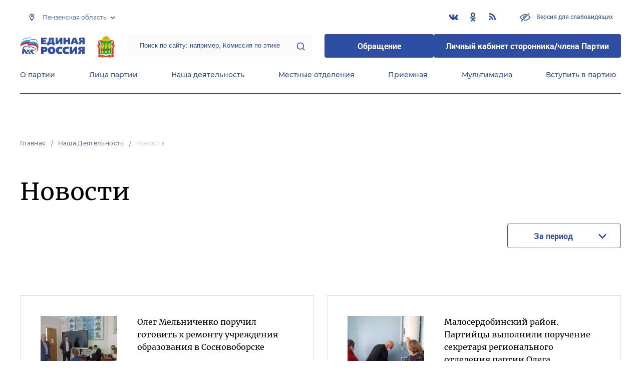

--- FILE ---
content_type: text/html; charset=UTF-8
request_url: https://penza.er.ru/activity/news?tags%5B0%5D=1469
body_size: 13375
content:
<!doctype html>
<html lang="ru">
<head>
    <meta charset="UTF-8">
<meta name="viewport" content="width=device-width, user-scalable=no, initial-scale=1.0, maximum-scale=1.0, minimum-scale=1.0">
<meta http-equiv="X-UA-Compatible" content="ie=edge">
<meta property="og:type" content="article">
<meta property="og:site_name" content="Единая Россия">
<meta property="og:title" content='Новости'>
<meta name="title" content='Новости'>
<meta name="description" content=''>
<meta property="og:description" content=''>
<meta property="og:image" content=https://er.ru/img/logo.jpg />
<meta name="twitter:card" content="summary_large_image" />
<meta name="twitter:image" content=https://er.ru/img/logo.jpg>
<meta name='yandex-verification' content='6d770003ee91449c' />
<meta name="yandex-verification" content="a22affe762ec3cc5" />
<meta name="google-site-verification" content="zUdaQVzjM56RWlJ1STN5lO9ngm_FFXLdvbcwAZf9UYo" />
<meta name="wot-verification" content="d72c6c1734a76542ebef"/>
<title>Новости</title>
<link rel="shortcut icon" href="/favicon.ico" type="image/x-icon" />
<link rel="preconnect" href="https://fonts.gstatic.com">
<link href="https://fonts.googleapis.com/css2?family=Montserrat:wght@400;600&display=swap" rel="stylesheet">
<link rel="stylesheet" href="/css/fontello.css">
<link rel="stylesheet" href="/css/jquery.formstyler.css">
<link rel="stylesheet" href="/css/suggestions.min.css">
<link rel="stylesheet" href="/css/owl.carousel.min.css">
<link rel="stylesheet" href="/css/app.css?id=294283ce28cfa72b6efe">
</head>
<body class=" ">
<div class="wrapper">
    <header class="header header--fixed">
        <div class="container">
    <div class="header__top">
        <div class="region select__regions">
            <div class="region__btn">Пензенская область</div>
            <div class="region__dropdown">
                <div class="region__filter">
                    <input type="text" placeholder="Введите название региона"/>
                    <button type="button">&times;</button>
                </div>
                <div class="region__list">
                    <ul>
                                                    <li>
                                                                  <div class="region__title">Дальневосточный федеральный округ</div>
                                                                <ul>
                                                                            <li>
                                                                                            <a href="https://amur.er.ru">Амурская область</a>
                                                                                    </li>
                                                                            <li>
                                                                                            <a href="https://eao.er.ru">Еврейская автономная область</a>
                                                                                    </li>
                                                                            <li>
                                                                                            <a href="https://zabkray.er.ru">Забайкальский край</a>
                                                                                    </li>
                                                                            <li>
                                                                                            <a href="https://kamchatka.er.ru">Камчатский край</a>
                                                                                    </li>
                                                                            <li>
                                                                                            <a href="https://magadan.er.ru">Магаданская область</a>
                                                                                    </li>
                                                                            <li>
                                                                                            <a href="https://primorsk.er.ru">Приморский край</a>
                                                                                    </li>
                                                                            <li>
                                                                                            <a href="https://buriat.er.ru">Республика Бурятия</a>
                                                                                    </li>
                                                                            <li>
                                                                                            <a href="https://yakut.er.ru">Республика Саха (Якутия)</a>
                                                                                    </li>
                                                                            <li>
                                                                                            <a href="https://sakhalin.er.ru">Сахалинская область</a>
                                                                                    </li>
                                                                            <li>
                                                                                            <a href="https://khabarovsk.er.ru">Хабаровский край</a>
                                                                                    </li>
                                                                            <li>
                                                                                            <a href="https://chukot.er.ru">Чукотский автономный округ</a>
                                                                                    </li>
                                                                    </ul>
                            </li>
                                                    <li>
                                                                  <div class="region__title">Приволжский федеральный округ</div>
                                                                <ul>
                                                                            <li>
                                                                                            <a href="https://kirov.er.ru">Кировская область</a>
                                                                                    </li>
                                                                            <li>
                                                                                            <a href="https://nnov.er.ru">Нижегородская область</a>
                                                                                    </li>
                                                                            <li>
                                                                                            <a href="https://orenburg.er.ru">Оренбургская область</a>
                                                                                    </li>
                                                                            <li>
                                                                                            <a href="https://penza.er.ru" class="active">Пензенская область</a>
                                                                                    </li>
                                                                            <li>
                                                                                            <a href="https://permkrai.er.ru">Пермский край</a>
                                                                                    </li>
                                                                            <li>
                                                                                            <a href="https://bashkortostan.er.ru">Республика Башкортостан</a>
                                                                                    </li>
                                                                            <li>
                                                                                            <a href="https://mari-el.er.ru">Республика Марий Эл</a>
                                                                                    </li>
                                                                            <li>
                                                                                            <a href="https://mordov.er.ru">Республика Мордовия</a>
                                                                                    </li>
                                                                            <li>
                                                                                            <a href="https://tatarstan.er.ru">Республика Татарстан</a>
                                                                                    </li>
                                                                            <li>
                                                                                            <a href="https://samara.er.ru">Самарская область</a>
                                                                                    </li>
                                                                            <li>
                                                                                            <a href="https://saratov.er.ru">Саратовская область</a>
                                                                                    </li>
                                                                            <li>
                                                                                            <a href="https://udmurt.er.ru">Удмуртская Республика</a>
                                                                                    </li>
                                                                            <li>
                                                                                            <a href="https://ulyanovsk.er.ru">Ульяновская область</a>
                                                                                    </li>
                                                                            <li>
                                                                                            <a href="https://chuvash.er.ru">Чувашская Республика</a>
                                                                                    </li>
                                                                    </ul>
                            </li>
                                                    <li>
                                                                  <div class="region__title">Северо-Западный федеральный округ</div>
                                                                <ul>
                                                                            <li>
                                                                                            <a href="https://arkhangelsk.er.ru">Архангельская область</a>
                                                                                    </li>
                                                                            <li>
                                                                                            <a href="https://vologod.er.ru">Вологодская область</a>
                                                                                    </li>
                                                                            <li>
                                                                                            <a href="https://kaliningrad.er.ru">Калининградская область</a>
                                                                                    </li>
                                                                            <li>
                                                                                            <a href="https://lenobl.er.ru">Ленинградская область</a>
                                                                                    </li>
                                                                            <li>
                                                                                            <a href="https://murmansk.er.ru">Мурманская область</a>
                                                                                    </li>
                                                                            <li>
                                                                                            <a href="https://nao.er.ru">Ненецкий автономный округ</a>
                                                                                    </li>
                                                                            <li>
                                                                                            <a href="https://novgorod.er.ru">Новгородская область</a>
                                                                                    </li>
                                                                            <li>
                                                                                            <a href="https://pskov.er.ru">Псковская область</a>
                                                                                    </li>
                                                                            <li>
                                                                                            <a href="https://karel.er.ru">Республика Карелия</a>
                                                                                    </li>
                                                                            <li>
                                                                                            <a href="https://komi.er.ru">Республика Коми</a>
                                                                                    </li>
                                                                            <li>
                                                                                            <a href="https://spb.er.ru">Санкт-Петербург</a>
                                                                                    </li>
                                                                    </ul>
                            </li>
                                                    <li>
                                                                  <div class="region__title">Северо-Кавказский федеральный округ</div>
                                                                <ul>
                                                                            <li>
                                                                                            <a href="https://kabardin-balkar.er.ru">Кабардино-Балкарская Республика</a>
                                                                                    </li>
                                                                            <li>
                                                                                            <a href="https://karachaev-cherkess.er.ru">Карачаево-Черкесская Республика</a>
                                                                                    </li>
                                                                            <li>
                                                                                            <a href="https://dagestan.er.ru">Республика Дагестан</a>
                                                                                    </li>
                                                                            <li>
                                                                                            <a href="https://ingush.er.ru">Республика Ингушетия</a>
                                                                                    </li>
                                                                            <li>
                                                                                            <a href="https://osset-alania.er.ru">Республика Северная Осетия-Алания</a>
                                                                                    </li>
                                                                            <li>
                                                                                            <a href="https://stavropol.er.ru">Ставропольский край</a>
                                                                                    </li>
                                                                            <li>
                                                                                            <a href="https://chechen.er.ru">Чеченская Республика</a>
                                                                                    </li>
                                                                    </ul>
                            </li>
                                                    <li>
                                                                  <div class="region__title">Сибирский федеральный округ</div>
                                                                <ul>
                                                                            <li>
                                                                                            <a href="https://altai-ter.er.ru">Алтайский край</a>
                                                                                    </li>
                                                                            <li>
                                                                                            <a href="https://irkutsk.er.ru">Иркутская область</a>
                                                                                    </li>
                                                                            <li>
                                                                                            <a href="https://kemerovo.er.ru">Кемеровская область — Кузбасс</a>
                                                                                    </li>
                                                                            <li>
                                                                                            <a href="https://krasnoyarsk.er.ru">Красноярский край</a>
                                                                                    </li>
                                                                            <li>
                                                                                            <a href="https://novosibirsk.er.ru">Новосибирская область</a>
                                                                                    </li>
                                                                            <li>
                                                                                            <a href="https://omsk.er.ru">Омская область</a>
                                                                                    </li>
                                                                            <li>
                                                                                            <a href="https://altai-rep.er.ru">Республика Алтай</a>
                                                                                    </li>
                                                                            <li>
                                                                                            <a href="https://tyva.er.ru">Республика Тыва</a>
                                                                                    </li>
                                                                            <li>
                                                                                            <a href="https://khakas.er.ru">Республика Хакасия</a>
                                                                                    </li>
                                                                            <li>
                                                                                            <a href="https://tomsk.er.ru">Томская область</a>
                                                                                    </li>
                                                                    </ul>
                            </li>
                                                    <li>
                                                                  <div class="region__title">Уральский федеральный округ</div>
                                                                <ul>
                                                                            <li>
                                                                                            <a href="https://kurgan.er.ru">Курганская область</a>
                                                                                    </li>
                                                                            <li>
                                                                                            <a href="https://sverdlovsk.er.ru">Свердловская область</a>
                                                                                    </li>
                                                                            <li>
                                                                                            <a href="https://tyumen.er.ru">Тюменская область</a>
                                                                                    </li>
                                                                            <li>
                                                                                            <a href="https://hmao.er.ru">Ханты-Мансийский автономный округ — Югра</a>
                                                                                    </li>
                                                                            <li>
                                                                                            <a href="https://chelyabinsk.er.ru">Челябинская область</a>
                                                                                    </li>
                                                                            <li>
                                                                                            <a href="https://ynao.er.ru">Ямало-Ненецкий автономный округ</a>
                                                                                    </li>
                                                                    </ul>
                            </li>
                                                    <li>
                                                                  <div class="region__title">Центральный федеральный округ</div>
                                                                <ul>
                                                                            <li>
                                                                                            <a href="https://belgorod.er.ru">Белгородская область</a>
                                                                                    </li>
                                                                            <li>
                                                                                            <a href="https://bryansk.er.ru">Брянская область</a>
                                                                                    </li>
                                                                            <li>
                                                                                            <a href="https://vladimir.er.ru">Владимирская область</a>
                                                                                    </li>
                                                                            <li>
                                                                                            <a href="https://voronezh.er.ru">Воронежская область</a>
                                                                                    </li>
                                                                            <li>
                                                                                            <a href="https://ivanovo.er.ru">Ивановская область</a>
                                                                                    </li>
                                                                            <li>
                                                                                            <a href="https://kaluga.er.ru">Калужская область</a>
                                                                                    </li>
                                                                            <li>
                                                                                            <a href="https://kostroma.er.ru">Костромская область</a>
                                                                                    </li>
                                                                            <li>
                                                                                            <a href="https://kursk.er.ru">Курская область</a>
                                                                                    </li>
                                                                            <li>
                                                                                            <a href="https://lipetsk.er.ru">Липецкая область</a>
                                                                                    </li>
                                                                            <li>
                                                                                            <a href="https://mosobl.er.ru">Московская область</a>
                                                                                    </li>
                                                                            <li>
                                                                                            <a href="https://moscow.er.ru">Москва</a>
                                                                                    </li>
                                                                            <li>
                                                                                            <a href="https://orel.er.ru">Орловская область</a>
                                                                                    </li>
                                                                            <li>
                                                                                            <a href="https://ryazan.er.ru">Рязанская область</a>
                                                                                    </li>
                                                                            <li>
                                                                                            <a href="https://smolensk.er.ru">Смоленская область</a>
                                                                                    </li>
                                                                            <li>
                                                                                            <a href="https://tambov.er.ru">Тамбовская область</a>
                                                                                    </li>
                                                                            <li>
                                                                                            <a href="https://tver.er.ru">Тверская область</a>
                                                                                    </li>
                                                                            <li>
                                                                                            <a href="https://tula.er.ru">Тульская область</a>
                                                                                    </li>
                                                                            <li>
                                                                                            <a href="https://yaroslavl.er.ru">Ярославская область</a>
                                                                                    </li>
                                                                    </ul>
                            </li>
                                                    <li>
                                                                  <div class="region__title">Южный федеральный округ</div>
                                                                <ul>
                                                                            <li>
                                                                                            <a href="https://astrakhan.er.ru">Астраханская область</a>
                                                                                    </li>
                                                                            <li>
                                                                                            <a href="https://volgograd.er.ru">Волгоградская область</a>
                                                                                    </li>
                                                                            <li>
                                                                                            <a href="https://krasnodar.er.ru">Краснодарский край</a>
                                                                                    </li>
                                                                            <li>
                                                                                            <a href="https://adygei.er.ru">Республика Адыгея</a>
                                                                                    </li>
                                                                            <li>
                                                                                            <a href="https://kalmyk.er.ru">Республика Калмыкия</a>
                                                                                    </li>
                                                                            <li>
                                                                                            <a href="https://krym.er.ru">Республика Крым</a>
                                                                                    </li>
                                                                            <li>
                                                                                            <a href="https://rostov.er.ru">Ростовская область</a>
                                                                                    </li>
                                                                            <li>
                                                                                            <a href="https://sevastopol.er.ru">Севастополь</a>
                                                                                    </li>
                                                                    </ul>
                            </li>
                                                    <li>
                                                                <ul>
                                                                            <li>
                                                                                            <a href="https://dnr.er.ru">Донецкая Народная Республика</a>
                                                                                    </li>
                                                                            <li>
                                                                                            <a href="https://zpr.er.ru">Запорожская область</a>
                                                                                    </li>
                                                                            <li>
                                                                                            <a href="https://lnr.er.ru">Луганская Народная Республика</a>
                                                                                    </li>
                                                                            <li>
                                                                                            <a href="https://herson.er.ru">Херсонская область</a>
                                                                                    </li>
                                                                    </ul>
                            </li>
                                            </ul>
                    <div class="region__not-found">Регион не найден</div>
                </div>
            </div>
        </div>
        <div class="social header__social">
    <a href="https://vk.com/erpenza" class="social__item" target="_blank" rel="nofollow">
            <i class="icon-vkontakte"></i>
        </a>
            <a href="https://ok.ru/yedinayar" class="social__item" target="_blank" rel="nofollow">
            <i class="icon-odnoklassniki"></i>
        </a>
      
    <a href="/feed/top_news/" class="social__item" target="_blank">
        <i class="icon-rss"></i>
    </a>
</div>        <a href="#" id="specialButton"
           class="button button--small-text button__visually-impaired header__button-visually-impaired">
            Версия для слабовидящих
        </a>
    </div>
    <div class="header__middle header__middle--theme-day">
        <button class="header__menu-opener burger">
            <span class="burger__line"></span>
        </button>
        <a href="https://er.ru" class="logo header__logo"></a>
                  <a href="/" class="header__region">
            <img src="https://cdn.er.ru/media/userdata/symbols/2012/01/31/b24f78d9017cfba869cf0aab52ae737a.png" alt=""/>
          </a>
                <div class="search-box header__search-box">
            <form method="get" action="/search">
                <input class="search search--theme-transparent header__search" type="text"
                       placeholder="Поиск по сайту: например, Комиссия по этике" name="q" size="10">
                <button type="submit"></button>
            </form>
        </div>
        <div class="header__btns-box">
            <a href="https://wp.er.ru/login/?next=/" target="_blank">
                <button class="button button--border-none button--theme-accent">
                    Обращение
                </button>
            </a>
            <a href="https://profile.er.ru/oauth-authorize?response_type=code&client_id=83&redirect_uri=https://storonniki.er.ru/auth/&scope=basic&state=er.ru
">
                <button class="button button--border-none button--theme-accent">
                    Личный кабинет сторонника/члена Партии
                </button>
            </a>
        </div>
        <button class="search__opener"></button>
    </div>
    <div class="header__bottom menu js-menu-header">
            <div class="menu__item">
                            <div class="menu__item-inner menu__item-inner--hover-opener">
                    <a href="https://penza.er.ru/party" target="_self"
                       class="link menu__link">О партии</a>
                    <div class="menu__item-submenu menu__submenu">
                        <div class="menu__submenu-line"></div>
                        <div class="container">
                            <div class="menu__submenu-inner">
                                                                    <div class="menu__acco acco">
                                                                                    <div class="acco__item">
                                                <a href="https://penza.er.ru/party/rule" target="_self"
                                                   class="acco__link link link--theme-transparent link--several-lines">Устав партии</a>
                                                                                                                                            </div>
                                                                                    <div class="acco__item">
                                                <a href="https://penza.er.ru/party/program" target="_self"
                                                   class="acco__link link link--theme-transparent link--several-lines">Народная программа «Единой России»</a>
                                                                                                                                            </div>
                                                                                    <div class="acco__item">
                                                <a href="https://penza.er.ru/upages/party-join" target="_self"
                                                   class="acco__link link link--theme-transparent link--several-lines">Вступить в партию</a>
                                                                                                                                            </div>
                                                                                    <div class="acco__item">
                                                <a href="https://penza.er.ru/party/docs" target="_self"
                                                   class="acco__link link link--theme-transparent link--several-lines">Документы</a>
                                                                                                                                            </div>
                                                                                    <div class="acco__item">
                                                <a href="https://penza.er.ru/party/conference" target="_self"
                                                   class="acco__link link link--theme-transparent link--several-lines">Съезды и Форумы</a>
                                                                                                                                            </div>
                                                                                    <div class="acco__item">
                                                <a href="https://pg.er.ru" target="_blank"
                                                   class="acco__link link link--theme-transparent link--several-lines">Предварительное голосование</a>
                                                                                                                                            </div>
                                                                                                                    </div>
                                                            </div>
                        </div>
                    </div>
                </div>
                    </div>
            <div class="menu__item">
                            <div class="menu__item-inner menu__item-inner--hover-opener">
                    <a href="https://penza.er.ru/persons" target="_self"
                       class="link menu__link">Лица партии</a>
                    <div class="menu__item-submenu menu__submenu">
                        <div class="menu__submenu-line"></div>
                        <div class="container">
                            <div class="menu__submenu-inner">
                                                                    <div class="menu__acco acco">
                                                                                    <div class="acco__item">
                                                <a href="https://penza.er.ru/persons/predsedatel-partii" target="_self"
                                                   class="acco__link link link--theme-transparent link--several-lines">Председатель партии</a>
                                                                                                                                            </div>
                                                                                    <div class="acco__item">
                                                <a href="https://penza.er.ru/persons/regionalnyi-politiceskii-sovet" target="_self"
                                                   class="acco__link link link--theme-transparent link--several-lines">Региональный политический совет</a>
                                                                                                                                            </div>
                                                                                    <div class="acco__item">
                                                <a href="https://penza.er.ru/persons/prezidium-regionalnogo-politiceskogo-soveta" target="_self"
                                                   class="acco__link link link--theme-transparent link--several-lines">Президиум регионального политического совета</a>
                                                                                                                                            </div>
                                                                                    <div class="acco__item">
                                                <a href="https://penza.er.ru/persons/regionalnyi-ispolnitelnyi-komitet" target="_self"
                                                   class="acco__link link link--theme-transparent link--several-lines">Региональный исполнительный комитет</a>
                                                                                                                                            </div>
                                                                                    <div class="acco__item">
                                                <a href="https://penza.er.ru/persons/regionalnaya-kontrolnaya-komissiya" target="_self"
                                                   class="acco__link link link--theme-transparent link--several-lines">Региональная контрольная комиссия</a>
                                                                                                                                            </div>
                                                                                    <div class="acco__item">
                                                <a href="https://penza.er.ru/persons/deputaty-ot-regiona-v-gosdume" target="_self"
                                                   class="acco__link link link--theme-transparent link--several-lines">Депутаты от региона в Госдуме</a>
                                                                                                                                            </div>
                                                                                    <div class="acco__item">
                                                <a href="https://penza.er.ru/persons/senatory-rf-ot-regiona" target="_self"
                                                   class="acco__link link link--theme-transparent link--several-lines">Сенаторы от региона</a>
                                                                                                                                            </div>
                                                                                    <div class="acco__item">
                                                <a href="https://penza.er.ru/persons/frakciya-er-v-regionalnom-zakse" target="_self"
                                                   class="acco__link link link--theme-transparent link--several-lines">Фракция ЕР в региональном ЗАКСе</a>
                                                                                                                                            </div>
                                                                                    <div class="acco__item">
                                                <a href="https://penza.er.ru/persons/deputaty-v-gordume" target="_self"
                                                   class="acco__link link link--theme-transparent link--several-lines">Депутаты в гордуме</a>
                                                                                                                                            </div>
                                                                                                                    </div>
                                                            </div>
                        </div>
                    </div>
                </div>
                    </div>
            <div class="menu__item">
                            <div class="menu__item-inner menu__item-inner--hover-opener">
                    <a href="https://penza.er.ru/activity" target="_self"
                       class="link menu__link">Наша деятельность</a>
                    <div class="menu__item-submenu menu__submenu">
                        <div class="menu__submenu-line"></div>
                        <div class="container">
                            <div class="menu__submenu-inner">
                                                                    <div class="menu__submenu-box">
                                        <div class="menu__acco acco">
                                                                                            <div class="acco__item">
                                                    <a href="https://penza.er.ru/activity/news" target="_self"
                                                       class="acco__link link link--theme-transparent link--several-lines">Новости партии</a>
                                                                                                                                                        </div>
                                                                                            <div class="acco__item">
                                                    <a href="https://penza.er.ru/activity/comments" target="_self"
                                                       class="acco__link link link--theme-transparent link--several-lines">Комментарии</a>
                                                                                                                                                        </div>
                                                                                            <div class="acco__item">
                                                    <a href="https://penza.er.ru/activity/projects" target="_self"
                                                       class="acco__link link link--theme-transparent link--several-lines">Партийные проекты</a>
                                                                                                                                                        </div>
                                                                                            <div class="acco__item">
                                                    <a href="https://storonniki.er.ru" target="_blank"
                                                       class="acco__link link link--theme-transparent link--several-lines">Сторонники партии</a>
                                                                                                                                                        </div>
                                                                                            <div class="acco__item">
                                                    <a href="https://mger.ru" target="_blank"
                                                       class="acco__link link link--theme-transparent link--several-lines">Молодая Гвардия</a>
                                                                                                                                                        </div>
                                                                                                                                </div>
                                    </div>
                                                                                                </div>
                        </div>
                    </div>
                </div>
                    </div>
            <div class="menu__item">
                            <div class="menu__item-inner">
                    <a href="https://penza.er.ru/locals" target="_self"
                       class="link menu__link">Местные отделения</a>
                </div>
                    </div>
            <div class="menu__item">
                            <div class="menu__item-inner menu__item-inner--hover-opener">
                    <a href="https://penza.er.ru/contacts/reception" target="_self"
                       class="link menu__link">Приемная</a>
                    <div class="menu__item-submenu menu__submenu">
                        <div class="menu__submenu-line"></div>
                        <div class="container">
                            <div class="menu__submenu-inner">
                                                                    <div class="menu__acco acco">
                                                                                    <div class="acco__item">
                                                <a href="https://penza.er.ru/contacts/reception/locals" target="_self"
                                                   class="acco__link link link--theme-transparent link--several-lines">Местные общественные приемные Партии</a>
                                                                                                                                            </div>
                                                                                    <div class="acco__item">
                                                <a href="https://penza.er.ru/contacts/reception/head" target="_self"
                                                   class="acco__link link link--theme-transparent link--several-lines">Руководитель Региональной общественной приемной Председателя Партии</a>
                                                                                                                                            </div>
                                                                                    <div class="acco__item">
                                                <a href="https://wp.er.ru/login/?next=/" target="_blank"
                                                   class="acco__link link link--theme-transparent link--several-lines">Форма обратной связи</a>
                                                                                                                                            </div>
                                                                                                                    </div>
                                                            </div>
                        </div>
                    </div>
                </div>
                    </div>
            <div class="menu__item">
                            <div class="menu__item-inner menu__item-inner--hover-opener">
                    <a href="https://penza.er.ru/multimedia" target="_self"
                       class="link menu__link">Мультимедиа</a>
                    <div class="menu__item-submenu menu__submenu">
                        <div class="menu__submenu-line"></div>
                        <div class="container">
                            <div class="menu__submenu-inner">
                                                                    <div class="menu__submenu-box menu__submenu-box--fluid">
                                        <div class="blocks">
                                            <div class="blocks__wrapper blocks__wrapper--one-by-one">
                                                                                                    <a class="blocks__card blocks__card--hover-white blocks__card--border-white"
                                                       href="https://penza.er.ru/multimedia/photo" target="_self">
                                                        <span class="blocks__card-title blocks__card-title--small">Фотогалерея</span>
                                                        <span class="blocks__svg-box"><svg width="54" height="54" viewBox="0 0 54 54" fill="none"
xmlns="http://www.w3.org/2000/svg">
<path fill-rule="evenodd" clip-rule="evenodd"
d="M8.3335 5.66665C6.86074 5.66665 5.66683 6.86055 5.66683 8.33331V45.6666C5.66683 47.1394 6.86074 48.3333 8.3335 48.3333H45.6668C47.1396 48.3333 48.3335 47.1394 48.3335 45.6666V8.33331C48.3335 6.86055 47.1396 5.66665 45.6668 5.66665H8.3335ZM0.333496 8.33331C0.333496 3.91504 3.91522 0.333313 8.3335 0.333313H45.6668C50.0851 0.333313 53.6668 3.91504 53.6668 8.33331V45.6666C53.6668 50.0849 50.0851 53.6666 45.6668 53.6666H8.3335C3.91522 53.6666 0.333496 50.0849 0.333496 45.6666V8.33331Z"
fill="#E3E3E3"/>
<path fill-rule="evenodd" clip-rule="evenodd"
d="M17.6668 16.3333C16.9305 16.3333 16.3335 16.9303 16.3335 17.6666C16.3335 18.403 16.9305 19 17.6668 19C18.4032 19 19.0002 18.403 19.0002 17.6666C19.0002 16.9303 18.4032 16.3333 17.6668 16.3333ZM11.0002 17.6666C11.0002 13.9847 13.9849 11 17.6668 11C21.3487 11 24.3335 13.9847 24.3335 17.6666C24.3335 21.3485 21.3487 24.3333 17.6668 24.3333C13.9849 24.3333 11.0002 21.3485 11.0002 17.6666Z"
fill="#E3E3E3"/>
<path fill-rule="evenodd" clip-rule="evenodd"
d="M35.7812 19.781C36.8226 18.7396 38.5111 18.7396 39.5524 19.781L52.8858 33.1144C53.9272 34.1558 53.9272 35.8442 52.8858 36.8856C51.8444 37.927 50.1559 37.927 49.1145 36.8856L37.6668 25.4379L10.2191 52.8856C9.17772 53.927 7.48928 53.927 6.44788 52.8856C5.40648 51.8442 5.40648 50.1558 6.44788 49.1144L35.7812 19.781Z"
fill="#E3E3E3"/>
</svg></span>
                                                    </a>
                                                                                                    <a class="blocks__card blocks__card--hover-white blocks__card--border-white"
                                                       href="https://penza.er.ru/multimedia/video" target="_self">
                                                        <span class="blocks__card-title blocks__card-title--small">Видеогалерея</span>
                                                        <span class="blocks__svg-box"><svg width="60" height="60" viewBox="0 0 60 60" fill="none"
xmlns="http://www.w3.org/2000/svg">
<path fill-rule="evenodd" clip-rule="evenodd"
d="M9.1465 6.00002C7.40865 6.00002 5.99984 7.40883 5.99984 9.14669V50.8534C5.99984 52.5912 7.40865 54 9.1465 54H50.8532C52.591 54 53.9998 52.5912 53.9998 50.8534V9.14669C53.9998 7.40883 52.591 6.00002 50.8532 6.00002H9.1465ZM0.666504 9.14669C0.666504 4.46331 4.46313 0.666687 9.1465 0.666687H50.8532C55.5365 0.666687 59.3332 4.46331 59.3332 9.14669V50.8534C59.3332 55.5367 55.5365 59.3334 50.8532 59.3334H9.1465C4.46313 59.3334 0.666504 55.5367 0.666504 50.8534V9.14669Z"
fill="#E3E3E3"/>
<path fill-rule="evenodd" clip-rule="evenodd"
d="M16.6665 0.666687C18.1393 0.666687 19.3332 1.86059 19.3332 3.33335V56.6667C19.3332 58.1394 18.1393 59.3334 16.6665 59.3334C15.1937 59.3334 13.9998 58.1394 13.9998 56.6667V3.33335C13.9998 1.86059 15.1937 0.666687 16.6665 0.666687Z"
fill="#E3E3E3"/>
<path fill-rule="evenodd" clip-rule="evenodd"
d="M43.3332 0.666687C44.8059 0.666687 45.9998 1.86059 45.9998 3.33335V56.6667C45.9998 58.1394 44.8059 59.3334 43.3332 59.3334C41.8604 59.3334 40.6665 58.1394 40.6665 56.6667V3.33335C40.6665 1.86059 41.8604 0.666687 43.3332 0.666687Z"
fill="#E3E3E3"/>
<path fill-rule="evenodd" clip-rule="evenodd"
d="M0.666504 30C0.666504 28.5273 1.86041 27.3334 3.33317 27.3334H56.6665C58.1393 27.3334 59.3332 28.5273 59.3332 30C59.3332 31.4728 58.1393 32.6667 56.6665 32.6667H3.33317C1.86041 32.6667 0.666504 31.4728 0.666504 30Z"
fill="#E3E3E3"/>
<path fill-rule="evenodd" clip-rule="evenodd"
d="M0.666504 16.6667C0.666504 15.1939 1.86041 14 3.33317 14H16.6665C18.1393 14 19.3332 15.1939 19.3332 16.6667C19.3332 18.1394 18.1393 19.3334 16.6665 19.3334H3.33317C1.86041 19.3334 0.666504 18.1394 0.666504 16.6667Z"
fill="#E3E3E3"/>
<path fill-rule="evenodd" clip-rule="evenodd"
d="M0.666504 43.3334C0.666504 41.8606 1.86041 40.6667 3.33317 40.6667H16.6665C18.1393 40.6667 19.3332 41.8606 19.3332 43.3334C19.3332 44.8061 18.1393 46 16.6665 46H3.33317C1.86041 46 0.666504 44.8061 0.666504 43.3334Z"
fill="#E3E3E3"/>
<path fill-rule="evenodd" clip-rule="evenodd"
d="M40.6665 43.3334C40.6665 41.8606 41.8604 40.6667 43.3332 40.6667H56.6665C58.1393 40.6667 59.3332 41.8606 59.3332 43.3334C59.3332 44.8061 58.1393 46 56.6665 46H43.3332C41.8604 46 40.6665 44.8061 40.6665 43.3334Z"
fill="#E3E3E3"/>
<path fill-rule="evenodd" clip-rule="evenodd"
d="M40.6665 16.6667C40.6665 15.1939 41.8604 14 43.3332 14H56.6665C58.1393 14 59.3332 15.1939 59.3332 16.6667C59.3332 18.1394 58.1393 19.3334 56.6665 19.3334H43.3332C41.8604 19.3334 40.6665 18.1394 40.6665 16.6667Z"
fill="#E3E3E3"/>
</svg></span>
                                                    </a>
                                                                                            </div>
                                        </div>
                                    </div>
                                                            </div>
                        </div>
                    </div>
                </div>
                    </div>
            <div class="menu__item">
                            <div class="menu__item-inner">
                    <a href="https://penza.er.ru/upages/party-join" target="_self"
                       class="link menu__link">Вступить в партию</a>
                </div>
                    </div>
    </div>
</div>
    </header>
    <main class="main main--margin">
            <div class="section breadcrumbs">
        <div class="container breadcrumbs__inner">
                                                <a class="breadcrumbs__item" href="/">Главная</a>
                                                                <a class="breadcrumbs__item" href="/activity">Наша деятельность</a>
                                                                <a class="breadcrumbs__item breadcrumbs__item--disabled">Новости</a>
                                    </div>
    </div>

    <div class="js-news-index" style="position: relative; padding-bottom: 1px;">
        <div class="loader loader--hide" style="z-index: 1;">
    <div class="loader__inner container">
        <div class="roller">
            <div class="roller__item"></div>
            <div class="roller__item"></div>
            <div class="roller__item"></div>
            <div class="roller__item"></div>
            <div class="roller__item"></div>
            <div class="roller__item"></div>
            <div class="roller__item"></div>
            <div class="roller__item"></div>
        </div>
    </div>
</div>
        <div class="section title title__our-activity-news">
            <div class="title__inner container">
                <h1>Новости</h1>
            </div>
        </div>
        <div class="js-news-index-filter">
            <div class="section filter filter--simple" style="margin-bottom: 0;">
                <div class="filter__inner container">
                    <div class="filter__content">
                                                <div class="filter__period">
                            <div class="period">
                                <div class="button button--border period__btn js-period-text">За период</div>
                                <div class="period__dropdown">
                                    <div class="field__wrap">
                                        <input class="field field--period js-period" type="text" data-inline="true" data-max="2026-01-25"/>
                                    </div>
                                    <div class="period__buttons">
                                        <button class="button button--border-none button--theme-accent">Неделя</button>
                                        <button class="button button--border-none button--theme-accent">Месяц</button>
                                        <button class="button button--border-none button--theme-accent">Год</button>
                                    </div>
                                    <div class="period__reset">
                                        <a class="link link__bar" href="javascript:{}">Показать результаты за все время</a>
                                    </div>
                                </div>
                            </div>
                        </div>
                    </div>
                </div>
            </div>
        </div>
        <div class="js-news-index-list">
            <div class="section news news__last container" style="margin-bottom: 66px;">
                <div class="news__content" style="margin-top: 60px;">
            <div class="news-row">
                <div class="news-col">
                                                                        <div class="news__item news__item--normal">
    <a href="/activity/news/oleg-melnichenko-poruchil-gotovit-k-remontu-uchrezhdeniya-obrazovaniya-v-sosnovoborske" class="news__img-box">
        <img class="news__img" src="https://cdn.er.ru/media/news/May2023/UhGPzcCnpKSGSW8L33hw-small.jpg" alt="Олег Мельниченко поручил готовить к ремонту учреждения образования в Сосновоборске">
    </a>
    <div class="news__details">
        <div class="title title__news-item">
            <a href="/activity/news/oleg-melnichenko-poruchil-gotovit-k-remontu-uchrezhdeniya-obrazovaniya-v-sosnovoborske" class="link link--several-lines link--theme-dark font-merriweather">
                Олег Мельниченко поручил готовить к ремонту учреждения образования в Сосновоборске
            </a>
        </div>
                                    <div class="tags news__tags">
                                    </div>
                            <div class="news__date">18.05.23</div>
    </div>
</div>                                                                                                <div class="news__item news__item--normal">
    <a href="/activity/news/ildar-akchurin-obsudil-s-merom-kuznecka-aktualnye-problemy-gorodskogo-hozyajstva" class="news__img-box">
        <img class="news__img" src="https://cdn.er.ru/media/news/August2022/vJ6O7xn5kfDGjBLVYNoT-small.jpg" alt="Ильдар Акчурин обсудил с мэром Кузнецка актуальные проблемы городского хозяйства">
    </a>
    <div class="news__details">
        <div class="title title__news-item">
            <a href="/activity/news/ildar-akchurin-obsudil-s-merom-kuznecka-aktualnye-problemy-gorodskogo-hozyajstva" class="link link--several-lines link--theme-dark font-merriweather">
                Ильдар Акчурин обсудил с мэром Кузнецка актуальные проблемы городского хозяйства
            </a>
        </div>
                                    <div class="tags news__tags">
                                    </div>
                            <div class="news__date">12.08.22</div>
    </div>
</div>                                                                                                <div class="news__item news__item--normal">
    <a href="/activity/news/rukovoditel-ispolkoma-edinoj-rossii-sergej-melnikov-vyehal-s-rabochim-vizitom-v-lopatinskij-i-kameshkirskij-rajony" class="news__img-box">
        <img class="news__img" src="https://cdn.er.ru/media/news/October2021/K6UYFQfnzX6T8IQJtmCT-small.jpg" alt="Руководитель исполкома «Единой России» Сергей Мельников выехал с рабочим визитом в Лопатинский и Камешкирский районы">
    </a>
    <div class="news__details">
        <div class="title title__news-item">
            <a href="/activity/news/rukovoditel-ispolkoma-edinoj-rossii-sergej-melnikov-vyehal-s-rabochim-vizitom-v-lopatinskij-i-kameshkirskij-rajony" class="link link--several-lines link--theme-dark font-merriweather">
                Руководитель исполкома «Единой России» Сергей Мельников выехал с рабочим визитом в Лопатинский и Камешкирский районы
            </a>
        </div>
                                    <div class="tags news__tags">
                                    </div>
                            <div class="news__date">19.10.21</div>
    </div>
</div>                                                                                                                                                                                                                                                                                                                                                                                                                                                                                                                                                                                                            </div>
                                    <div class="news-col">
                                                                                                                                                                                                                                                <div class="news__item news__item--normal">
    <a href="/activity/news/maloserdobinskij-rajon-partijcy-vypolnili-poruchenie-sekretarya-regionalnogo-otdeleniya-partii-olega-melnichenko" class="news__img-box">
        <img class="news__img" src="https://cdn.er.ru/media/news/October2021/FLJ8B5tGbGi57i3Ckhi0-small.jpg" alt="Малосердобинский район. Партийцы выполнили поручение секретаря регионального отделения партии Олега Мельниченко">
    </a>
    <div class="news__details">
        <div class="title title__news-item">
            <a href="/activity/news/maloserdobinskij-rajon-partijcy-vypolnili-poruchenie-sekretarya-regionalnogo-otdeleniya-partii-olega-melnichenko" class="link link--several-lines link--theme-dark font-merriweather">
                Малосердобинский район. Партийцы выполнили поручение секретаря регионального отделения партии Олега Мельниченко
            </a>
        </div>
                                    <div class="tags news__tags">
                                    </div>
                            <div class="news__date">15.10.21</div>
    </div>
</div>                                                                                                                <div class="news__item news__item--normal">
    <a href="/activity/news/kolyshlejskij-rajon-partijcy-ocenili-kachestvo-kapitalnogo-remonta-krovli-v-fok-olimp" class="news__img-box">
        <img class="news__img" src="https://cdn.er.ru/media/news/October2021/miZBbFqJ2XLd2PINZoLC-small.jpg" alt="Колышлейский район. Партийцы оценили качество капитального ремонта кровли в ФОК «Олимп»">
    </a>
    <div class="news__details">
        <div class="title title__news-item">
            <a href="/activity/news/kolyshlejskij-rajon-partijcy-ocenili-kachestvo-kapitalnogo-remonta-krovli-v-fok-olimp" class="link link--several-lines link--theme-dark font-merriweather">
                Колышлейский район. Партийцы оценили качество капитального ремонта кровли в ФОК «Олимп»
            </a>
        </div>
                                    <div class="tags news__tags">
                                    </div>
                            <div class="news__date">15.10.21</div>
    </div>
</div>                                                                                                                <div class="news__item news__item--normal">
    <a href="/activity/news/lopatinskij-rajon-rabochaya-gruppa-mestnogo-otdeleniya-partii-proverila-hod-remontnyh-rabot-v-detskom-sadu-solnyshko" class="news__img-box">
        <img class="news__img" src="https://cdn.er.ru/media/news/October2021/umIUKwvRoAsNOj6Sd1nh-small.jpg" alt="Лопатинский район. Рабочая группа местного отделения партии проверила ход ремонтных работ в детском саду «Солнышко»">
    </a>
    <div class="news__details">
        <div class="title title__news-item">
            <a href="/activity/news/lopatinskij-rajon-rabochaya-gruppa-mestnogo-otdeleniya-partii-proverila-hod-remontnyh-rabot-v-detskom-sadu-solnyshko" class="link link--several-lines link--theme-dark font-merriweather">
                Лопатинский район. Рабочая группа местного отделения партии проверила ход ремонтных работ в детском саду «Солнышко»
            </a>
        </div>
                                    <div class="tags news__tags">
                                    </div>
                            <div class="news__date">13.10.21</div>
    </div>
</div>                                                                                                                                                                                                                                                                                                                                                                                                                                                                                                                                                            </div>
                            </div>
                            <div class="news-row">
                    <div class="news-col">
                                                                                                                                                                                                                                                                                                                                                                                                            <div class="news__item news__item--normal">
    <a href="/activity/news/edinaya-rossiya-pomogla-vernut-svet-v-zhiloj-dom-na-ulice-saranskoj-v-penze" class="news__img-box">
        <img class="news__img" src="https://cdn.er.ru/media/news/October2021/JyqnnsRbYfsIYh1nIQsx-small.jpg" alt="&quot;Единая Россия&quot; помогла вернуть свет в жилой дом на улице Саранской в Пензе">
    </a>
    <div class="news__details">
        <div class="title title__news-item">
            <a href="/activity/news/edinaya-rossiya-pomogla-vernut-svet-v-zhiloj-dom-na-ulice-saranskoj-v-penze" class="link link--several-lines link--theme-dark font-merriweather">
                &quot;Единая Россия&quot; помогла вернуть свет в жилой дом на улице Саранской в Пензе
            </a>
        </div>
                                    <div class="tags news__tags">
                                    </div>
                            <div class="news__date">06.10.21</div>
    </div>
</div>                                                                                                                <div class="news__item news__item--normal">
    <a href="/activity/news/aleksandr-lomovcev-okazal-sodejstvie-v-asfaltirovanii-territorii-shkoly-v-skanovo" class="news__img-box">
        <img class="news__img" src="https://cdn.er.ru/media/news/September2021/VwK8sFA2ax43o0uhOrhT-small.jpg" alt="Александр Ломовцев оказал содействие в асфальтировании территории школы в Сканово">
    </a>
    <div class="news__details">
        <div class="title title__news-item">
            <a href="/activity/news/aleksandr-lomovcev-okazal-sodejstvie-v-asfaltirovanii-territorii-shkoly-v-skanovo" class="link link--several-lines link--theme-dark font-merriweather">
                Александр Ломовцев оказал содействие в асфальтировании территории школы в Сканово
            </a>
        </div>
                                    <div class="tags news__tags">
                                    </div>
                            <div class="news__date">08.09.21</div>
    </div>
</div>                                                                                                                                                                                                                                                                                                                                                                                                                                                    </div>
                                            <div class="news-col">
                                                                                                                                                                                                                                                                                                                                                                                                                                                                                                                                                                                                <div class="news__item news__item--large" style="background-image: url(https://cdn.er.ru/media/news/August2021/Ec88kXRbrKOTUPPTeXc2.jpg);">
    <div class="news__details">
        <div class="title title__news-item font-merriweather">
            <a href="/activity/news/deputat-svetlana-dubovickaya-prokontrolirovala-okonchanie-remontnyh-rabot-v-penzenskoj-shkole-19" class="link link--several-lines link--theme-white font-merriweather">
                Депутат Светлана Дубовицкая проконтролировала окончание ремонтных работ в пензенской школе №19
            </a>
        </div>
                                    <div class="tags news__tags tags--white">
                                    </div>
                            <div class="news__date news__date--white">25.08.21</div>
    </div>
</div>                                                                                                                                                                                                                                                                                                                                                                                                                                                            </div>
                                    </div>
                                        <div class="news-row">
                    <div class="news-col">
                        <div class="news__item-box-small">
                                                                                                                                                                                                                                                                                                                                                                                                                                                                                                                                                                                                                                                            <div class="news__item news__item--small">
    <div class="news__details">
        <div class="title title__news-item">
            <a href="/activity/news/kultura-maloj-rodiny-nazvany-uchrezhdeniya-kultury-penzenskoj-oblasti-kotorye-otremontiruyut-v-2021-godu" class="link link__news-item-title link--several-lines link--theme-dark">
                Культура малой родины: Названы учреждения культуры Пензенской области, которые отремонтируют в 2021 году
            </a>
                                                </div>
        <div class="news__date news__date--blue">23.04.21</div>
    </div>
</div>                                                                                                                                <div class="news__item news__item--small">
    <div class="news__details">
        <div class="title title__news-item">
            <a href="/activity/news/deputat-gosdumy-sergej-esyakov-pomog-reshit-vopros-s-remontom-detskogo-sada-v-nikolske" class="link link__news-item-title link--several-lines link--theme-dark">
                Депутат Госдумы Сергей Есяков помог решить вопрос с ремонтом детского сада в Никольске
            </a>
                                                </div>
        <div class="news__date news__date--blue">20.08.20</div>
    </div>
</div>                                                                                                                                                                                                                                                                                                                                    </div>
                    </div>
                                            <div class="news-col">
                                                                                                                                                                                                                                                                                                                                                                                                                                                                                                                                                                                                                                                                                                                                                                                    <div class="news__item news__item--normal">
    <a href="/activity/news/novaya-shkola-na-kapitalnyj-remont-shkol-iz-byudzheta-regiona-vydeleno-bolee-72-millionov-rublej" class="news__img-box">
        <img class="news__img" src="https://cdn.er.ru/media/userdata/news/2020/08/10/828ce4b892d61380628a2e046bea29a3-small.jpg" alt="Новая школа: На капитальный ремонт школ из бюджета региона выделено более 72 миллионов рублей">
    </a>
    <div class="news__details">
        <div class="title title__news-item">
            <a href="/activity/news/novaya-shkola-na-kapitalnyj-remont-shkol-iz-byudzheta-regiona-vydeleno-bolee-72-millionov-rublej" class="link link--several-lines link--theme-dark font-merriweather">
                Новая школа: На капитальный ремонт школ из бюджета региона выделено более 72 миллионов рублей
            </a>
        </div>
                                    <div class="tags news__tags">
                                    </div>
                            <div class="news__date">10.08.20</div>
    </div>
</div>                                                                                                                                                                                                                                                                        </div>
                                    </div>
                                        <div class="news-row">
                    <div class="news-col">
                                                                                                                                                                                                                                                                                                                                                                                                                                                                                                                                                                                                                                                                                                                                    <div class="news__item news__item--large" style="background-image: url(https://cdn.er.ru/media/userdata/news/2020/08/10/f6d2eb932ff74efe7a668bc3166fa88b.jpg);">
    <div class="news__details">
        <div class="title title__news-item font-merriweather">
            <a href="/activity/news/v-ramkah-partproekta-v-rajonah-oblasti-zavershayutsya-remonty-shkolnyh-sportzalov" class="link link--several-lines link--theme-white font-merriweather">
                В рамках партпроекта в районах области завершаются ремонты школьных спортзалов
            </a>
        </div>
                                    <div class="tags news__tags tags--white">
                                    </div>
                            <div class="news__date news__date--white">10.08.20</div>
    </div>
</div>                                                                                                                                                                                </div>
                                            <div class="news-col">
                                                                                                                                                                                                                                                                                                                                                                                                                                                                                                                                                                                                                                                                                                                                                                                                                                                                                                            <div class="news__item news__item--normal">
    <a href="/activity/news/v-srednej-shkole-sela-solovcovo-zavershen-osnovnoj-remont-zdaniya" class="news__img-box">
        <img class="news__img" src="https://cdn.er.ru/media/userdata/news/2020/07/27/83be48480625800c6f97cfea960fc2ac-small.jpg" alt="В средней школе села Соловцово завершен основной ремонт здания">
    </a>
    <div class="news__details">
        <div class="title title__news-item">
            <a href="/activity/news/v-srednej-shkole-sela-solovcovo-zavershen-osnovnoj-remont-zdaniya" class="link link--several-lines link--theme-dark font-merriweather">
                В средней школе села Соловцово завершен основной ремонт здания
            </a>
        </div>
                                    <div class="tags news__tags">
                                    </div>
                            <div class="news__date">27.07.20</div>
    </div>
</div>                                                                                                                                <div class="news__item news__item--normal">
    <a href="/activity/news/ildar-akchurin-okazal-pomosh-shkole-kameshkirskogo-rajona" class="news__img-box">
        <img class="news__img" src="https://cdn.er.ru/media/userdata/news/2020/07/27/1ef008c8420c66692f5c32392852ace4-small.jpg" alt="Ильдар Акчурин оказал помощь школе Камешкирского района">
    </a>
    <div class="news__details">
        <div class="title title__news-item">
            <a href="/activity/news/ildar-akchurin-okazal-pomosh-shkole-kameshkirskogo-rajona" class="link link--several-lines link--theme-dark font-merriweather">
                Ильдар Акчурин оказал помощь школе Камешкирского района
            </a>
        </div>
                                    <div class="tags news__tags">
                                    </div>
                            <div class="news__date">27.07.20</div>
    </div>
</div>                                                                                    </div>
                                    </div>
                    </div>
        <div class="pagination news__pagination js-pagination-show-more-wrapper">
            <div class="container pagination__inner">
                <div class="pagination__more">
                    <a href="https://penza.er.ru/activity/news?tags%5B0%5D=1469&amp;page=2" class="js-pagination-show-more button button--border">Показать еще</a>
                </div>
            </div>
        </div>
    
    </div>
        </div>
    </div>

        
            
            
            
            
            
            
         

        <!--noindex-->
        <div class="section slider-box">
            <div class="slider__inner container">
                <div class="slider slider--dots-bottom slider--dots-theme-black slider__sites owl-carousel">
                                            <div class="slider__item">
                                                            <div class="slider__img-box">
                                    <img class="slider__img" src="https://cdn.er.ru/media/sites/September2020/FhHquPfIhIiHteCKtKlg.png"
                                         alt="Правительство Пензенской области">
                                </div>
                                                        <div class="title title__sites font-merriweather">Правительство Пензенской области</div>
                            <a class="link link__icon link__sites" href="http://pnzreg.ru/" target="_blank"
                               rel="nofollow">
                                <svg width="20" height="20" viewBox="0 0 20 20" fill="none"
                                     xmlns="http://www.w3.org/2000/svg">
                                    <path fill-rule="evenodd" clip-rule="evenodd"
                                          d="M4.16663 5.83317C3.94561 5.83317 3.73365 5.92097 3.57737 6.07725C3.42109 6.23353 3.33329 6.44549 3.33329 6.6665V15.8332C3.33329 16.0542 3.42109 16.2661 3.57737 16.4224C3.73365 16.5787 3.94561 16.6665 4.16663 16.6665H13.3333C13.5543 16.6665 13.7663 16.5787 13.9225 16.4224C14.0788 16.2661 14.1666 16.0542 14.1666 15.8332V10.8332C14.1666 10.3729 14.5397 9.99984 15 9.99984C15.4602 9.99984 15.8333 10.3729 15.8333 10.8332V15.8332C15.8333 16.4962 15.5699 17.1321 15.1011 17.6009C14.6322 18.0698 13.9963 18.3332 13.3333 18.3332H4.16663C3.50358 18.3332 2.8677 18.0698 2.39886 17.6009C1.93002 17.1321 1.66663 16.4962 1.66663 15.8332V6.6665C1.66663 6.00346 1.93002 5.36758 2.39886 4.89874C2.8677 4.4299 3.50358 4.1665 4.16663 4.1665H9.16663C9.62686 4.1665 9.99996 4.5396 9.99996 4.99984C9.99996 5.46007 9.62686 5.83317 9.16663 5.83317H4.16663Z"/>
                                    <path fill-rule="evenodd" clip-rule="evenodd"
                                          d="M11.6666 2.49984C11.6666 2.0396 12.0397 1.6665 12.5 1.6665H17.5C17.9602 1.6665 18.3333 2.0396 18.3333 2.49984V7.49984C18.3333 7.96007 17.9602 8.33317 17.5 8.33317C17.0397 8.33317 16.6666 7.96007 16.6666 7.49984V3.33317H12.5C12.0397 3.33317 11.6666 2.96007 11.6666 2.49984Z"/>
                                    <path fill-rule="evenodd" clip-rule="evenodd"
                                          d="M18.0892 1.91058C18.4147 2.23602 18.4147 2.76366 18.0892 3.08909L8.92255 12.2558C8.59711 12.5812 8.06947 12.5812 7.74404 12.2558C7.4186 11.9303 7.4186 11.4027 7.74404 11.0772L16.9107 1.91058C17.2361 1.58514 17.7638 1.58514 18.0892 1.91058Z"/>
                                </svg>
                            </a>
                        </div>
                                            <div class="slider__item">
                                                            <div class="slider__img-box">
                                    <img class="slider__img" src="https://cdn.er.ru/media/sites/September2020/dfPamthmRz2qiBfWJMCo.png"
                                         alt="Законодательное собрание Пензенской области">
                                </div>
                                                        <div class="title title__sites font-merriweather">Законодательное собрание Пензенской области</div>
                            <a class="link link__icon link__sites" href="http://www.zspo.ru/" target="_blank"
                               rel="nofollow">
                                <svg width="20" height="20" viewBox="0 0 20 20" fill="none"
                                     xmlns="http://www.w3.org/2000/svg">
                                    <path fill-rule="evenodd" clip-rule="evenodd"
                                          d="M4.16663 5.83317C3.94561 5.83317 3.73365 5.92097 3.57737 6.07725C3.42109 6.23353 3.33329 6.44549 3.33329 6.6665V15.8332C3.33329 16.0542 3.42109 16.2661 3.57737 16.4224C3.73365 16.5787 3.94561 16.6665 4.16663 16.6665H13.3333C13.5543 16.6665 13.7663 16.5787 13.9225 16.4224C14.0788 16.2661 14.1666 16.0542 14.1666 15.8332V10.8332C14.1666 10.3729 14.5397 9.99984 15 9.99984C15.4602 9.99984 15.8333 10.3729 15.8333 10.8332V15.8332C15.8333 16.4962 15.5699 17.1321 15.1011 17.6009C14.6322 18.0698 13.9963 18.3332 13.3333 18.3332H4.16663C3.50358 18.3332 2.8677 18.0698 2.39886 17.6009C1.93002 17.1321 1.66663 16.4962 1.66663 15.8332V6.6665C1.66663 6.00346 1.93002 5.36758 2.39886 4.89874C2.8677 4.4299 3.50358 4.1665 4.16663 4.1665H9.16663C9.62686 4.1665 9.99996 4.5396 9.99996 4.99984C9.99996 5.46007 9.62686 5.83317 9.16663 5.83317H4.16663Z"/>
                                    <path fill-rule="evenodd" clip-rule="evenodd"
                                          d="M11.6666 2.49984C11.6666 2.0396 12.0397 1.6665 12.5 1.6665H17.5C17.9602 1.6665 18.3333 2.0396 18.3333 2.49984V7.49984C18.3333 7.96007 17.9602 8.33317 17.5 8.33317C17.0397 8.33317 16.6666 7.96007 16.6666 7.49984V3.33317H12.5C12.0397 3.33317 11.6666 2.96007 11.6666 2.49984Z"/>
                                    <path fill-rule="evenodd" clip-rule="evenodd"
                                          d="M18.0892 1.91058C18.4147 2.23602 18.4147 2.76366 18.0892 3.08909L8.92255 12.2558C8.59711 12.5812 8.06947 12.5812 7.74404 12.2558C7.4186 11.9303 7.4186 11.4027 7.74404 11.0772L16.9107 1.91058C17.2361 1.58514 17.7638 1.58514 18.0892 1.91058Z"/>
                                </svg>
                            </a>
                        </div>
                                            <div class="slider__item">
                                                            <div class="slider__img-box">
                                    <img class="slider__img" src="https://cdn.er.ru/media/sites/September2020/oeOkLAjc7OGcZ4cHdMzZ.png"
                                         alt="Пензенская городская Дума">
                                </div>
                                                        <div class="title title__sites font-merriweather">Пензенская городская Дума</div>
                            <a class="link link__icon link__sites" href="https://pgduma.ru/" target="_blank"
                               rel="nofollow">
                                <svg width="20" height="20" viewBox="0 0 20 20" fill="none"
                                     xmlns="http://www.w3.org/2000/svg">
                                    <path fill-rule="evenodd" clip-rule="evenodd"
                                          d="M4.16663 5.83317C3.94561 5.83317 3.73365 5.92097 3.57737 6.07725C3.42109 6.23353 3.33329 6.44549 3.33329 6.6665V15.8332C3.33329 16.0542 3.42109 16.2661 3.57737 16.4224C3.73365 16.5787 3.94561 16.6665 4.16663 16.6665H13.3333C13.5543 16.6665 13.7663 16.5787 13.9225 16.4224C14.0788 16.2661 14.1666 16.0542 14.1666 15.8332V10.8332C14.1666 10.3729 14.5397 9.99984 15 9.99984C15.4602 9.99984 15.8333 10.3729 15.8333 10.8332V15.8332C15.8333 16.4962 15.5699 17.1321 15.1011 17.6009C14.6322 18.0698 13.9963 18.3332 13.3333 18.3332H4.16663C3.50358 18.3332 2.8677 18.0698 2.39886 17.6009C1.93002 17.1321 1.66663 16.4962 1.66663 15.8332V6.6665C1.66663 6.00346 1.93002 5.36758 2.39886 4.89874C2.8677 4.4299 3.50358 4.1665 4.16663 4.1665H9.16663C9.62686 4.1665 9.99996 4.5396 9.99996 4.99984C9.99996 5.46007 9.62686 5.83317 9.16663 5.83317H4.16663Z"/>
                                    <path fill-rule="evenodd" clip-rule="evenodd"
                                          d="M11.6666 2.49984C11.6666 2.0396 12.0397 1.6665 12.5 1.6665H17.5C17.9602 1.6665 18.3333 2.0396 18.3333 2.49984V7.49984C18.3333 7.96007 17.9602 8.33317 17.5 8.33317C17.0397 8.33317 16.6666 7.96007 16.6666 7.49984V3.33317H12.5C12.0397 3.33317 11.6666 2.96007 11.6666 2.49984Z"/>
                                    <path fill-rule="evenodd" clip-rule="evenodd"
                                          d="M18.0892 1.91058C18.4147 2.23602 18.4147 2.76366 18.0892 3.08909L8.92255 12.2558C8.59711 12.5812 8.06947 12.5812 7.74404 12.2558C7.4186 11.9303 7.4186 11.4027 7.74404 11.0772L16.9107 1.91058C17.2361 1.58514 17.7638 1.58514 18.0892 1.91058Z"/>
                                </svg>
                            </a>
                        </div>
                                            <div class="slider__item">
                                                            <div class="slider__img-box">
                                    <img class="slider__img" src="https://cdn.er.ru/media/sites/September2020/BO905SwnunStW9fSp0MY.png"
                                         alt="Администрация города Пензы">
                                </div>
                                                        <div class="title title__sites font-merriweather">Администрация города Пензы</div>
                            <a class="link link__icon link__sites" href="https://www.penza-gorod.ru/" target="_blank"
                               rel="nofollow">
                                <svg width="20" height="20" viewBox="0 0 20 20" fill="none"
                                     xmlns="http://www.w3.org/2000/svg">
                                    <path fill-rule="evenodd" clip-rule="evenodd"
                                          d="M4.16663 5.83317C3.94561 5.83317 3.73365 5.92097 3.57737 6.07725C3.42109 6.23353 3.33329 6.44549 3.33329 6.6665V15.8332C3.33329 16.0542 3.42109 16.2661 3.57737 16.4224C3.73365 16.5787 3.94561 16.6665 4.16663 16.6665H13.3333C13.5543 16.6665 13.7663 16.5787 13.9225 16.4224C14.0788 16.2661 14.1666 16.0542 14.1666 15.8332V10.8332C14.1666 10.3729 14.5397 9.99984 15 9.99984C15.4602 9.99984 15.8333 10.3729 15.8333 10.8332V15.8332C15.8333 16.4962 15.5699 17.1321 15.1011 17.6009C14.6322 18.0698 13.9963 18.3332 13.3333 18.3332H4.16663C3.50358 18.3332 2.8677 18.0698 2.39886 17.6009C1.93002 17.1321 1.66663 16.4962 1.66663 15.8332V6.6665C1.66663 6.00346 1.93002 5.36758 2.39886 4.89874C2.8677 4.4299 3.50358 4.1665 4.16663 4.1665H9.16663C9.62686 4.1665 9.99996 4.5396 9.99996 4.99984C9.99996 5.46007 9.62686 5.83317 9.16663 5.83317H4.16663Z"/>
                                    <path fill-rule="evenodd" clip-rule="evenodd"
                                          d="M11.6666 2.49984C11.6666 2.0396 12.0397 1.6665 12.5 1.6665H17.5C17.9602 1.6665 18.3333 2.0396 18.3333 2.49984V7.49984C18.3333 7.96007 17.9602 8.33317 17.5 8.33317C17.0397 8.33317 16.6666 7.96007 16.6666 7.49984V3.33317H12.5C12.0397 3.33317 11.6666 2.96007 11.6666 2.49984Z"/>
                                    <path fill-rule="evenodd" clip-rule="evenodd"
                                          d="M18.0892 1.91058C18.4147 2.23602 18.4147 2.76366 18.0892 3.08909L8.92255 12.2558C8.59711 12.5812 8.06947 12.5812 7.74404 12.2558C7.4186 11.9303 7.4186 11.4027 7.74404 11.0772L16.9107 1.91058C17.2361 1.58514 17.7638 1.58514 18.0892 1.91058Z"/>
                                </svg>
                            </a>
                        </div>
                                            <div class="slider__item">
                                                            <div class="slider__img-box">
                                    <img class="slider__img" src="https://cdn.er.ru/media/sites/September2020/6FG5hrqojINht7up8mwp.jpg"
                                         alt="Молодая Гвардия Единой России">
                                </div>
                                                        <div class="title title__sites font-merriweather">Молодая Гвардия Единой России</div>
                            <a class="link link__icon link__sites" href="https://mger.ru/regiony/penzenskaya-oblast/" target="_blank"
                               rel="nofollow">
                                <svg width="20" height="20" viewBox="0 0 20 20" fill="none"
                                     xmlns="http://www.w3.org/2000/svg">
                                    <path fill-rule="evenodd" clip-rule="evenodd"
                                          d="M4.16663 5.83317C3.94561 5.83317 3.73365 5.92097 3.57737 6.07725C3.42109 6.23353 3.33329 6.44549 3.33329 6.6665V15.8332C3.33329 16.0542 3.42109 16.2661 3.57737 16.4224C3.73365 16.5787 3.94561 16.6665 4.16663 16.6665H13.3333C13.5543 16.6665 13.7663 16.5787 13.9225 16.4224C14.0788 16.2661 14.1666 16.0542 14.1666 15.8332V10.8332C14.1666 10.3729 14.5397 9.99984 15 9.99984C15.4602 9.99984 15.8333 10.3729 15.8333 10.8332V15.8332C15.8333 16.4962 15.5699 17.1321 15.1011 17.6009C14.6322 18.0698 13.9963 18.3332 13.3333 18.3332H4.16663C3.50358 18.3332 2.8677 18.0698 2.39886 17.6009C1.93002 17.1321 1.66663 16.4962 1.66663 15.8332V6.6665C1.66663 6.00346 1.93002 5.36758 2.39886 4.89874C2.8677 4.4299 3.50358 4.1665 4.16663 4.1665H9.16663C9.62686 4.1665 9.99996 4.5396 9.99996 4.99984C9.99996 5.46007 9.62686 5.83317 9.16663 5.83317H4.16663Z"/>
                                    <path fill-rule="evenodd" clip-rule="evenodd"
                                          d="M11.6666 2.49984C11.6666 2.0396 12.0397 1.6665 12.5 1.6665H17.5C17.9602 1.6665 18.3333 2.0396 18.3333 2.49984V7.49984C18.3333 7.96007 17.9602 8.33317 17.5 8.33317C17.0397 8.33317 16.6666 7.96007 16.6666 7.49984V3.33317H12.5C12.0397 3.33317 11.6666 2.96007 11.6666 2.49984Z"/>
                                    <path fill-rule="evenodd" clip-rule="evenodd"
                                          d="M18.0892 1.91058C18.4147 2.23602 18.4147 2.76366 18.0892 3.08909L8.92255 12.2558C8.59711 12.5812 8.06947 12.5812 7.74404 12.2558C7.4186 11.9303 7.4186 11.4027 7.74404 11.0772L16.9107 1.91058C17.2361 1.58514 17.7638 1.58514 18.0892 1.91058Z"/>
                                </svg>
                            </a>
                        </div>
                                    </div>
            </div>
        </div>
      <!--/noindex-->
        </main>
    <footer class="section section--theme-night footer">
        <div class="footer__inner container">
    <div class="footer__row">
        <nav class="footer__nav">
            <div class="footer__nav-item">
                <a href="/party"
                   class="link link--theme-transparent link--several-lines footer__nav-link">О партии</a>
            </div>
            <div class="footer__nav-item">
                <a href="/persons"
                   class="link link--theme-transparent link--several-lines footer__nav-link">Лица партии</a>
            </div>
            <div class="footer__nav-item">
                <a href="/contacts/press-release"
                   class="link link--theme-transparent link--several-lines footer__nav-link">Анонсы пресс-службы</a>
            </div>
            <div class="footer__nav-item">
                <a href="/regions"
                   class="link link--theme-transparent link--several-lines footer__nav-link">Региональные отделения</a>
            </div>
            <div class="footer__nav-item">
                <a href="/contacts"
                   class="link link--theme-transparent link--several-lines footer__nav-link">Контакты РИК</a>
            </div>
            <div class="footer__nav-item">
                <a href="/contacts/press"
                   class="link link--theme-transparent link--several-lines footer__nav-link">Контакты пресс-службы</a>
            </div>
        </nav>
        <div class="footer__info">
            Общественная приемная
            <div class="footer__phone">
                <a href="tel:+74957884493"
                   class="link link__phone">+7 (495) 788-44-93</a>
            </div>
            <div class="footer__address">Москва, Кутузовский проспект, д. 39</div>
        </div>
    </div>
    <div class="footer__row">
      <a href="https://er.ru" class="logo logo--white footer__logo"></a>
              <a href="/" class="header__region">
          <img src="https://cdn.er.ru/media/userdata/symbols/2012/01/31/b24f78d9017cfba869cf0aab52ae737a.png" alt=""/>
        </a>
            <div class="social footer__social">
    <a href="https://vk.com/erpenza" class="social__item" target="_blank" rel="nofollow">
            <i class="icon-vkontakte"></i>
        </a>
            <a href="https://ok.ru/yedinayar" class="social__item" target="_blank" rel="nofollow">
            <i class="icon-odnoklassniki"></i>
        </a>
      
    <a href="/feed/top_news/" class="social__item" target="_blank">
        <i class="icon-rss"></i>
    </a>
    <a href="https://vverh-app.er.ru" class="social__item" target="_blank"rel="nofollow">
        <i class="icon-vverh"></i>
    </a>
</div>    </div>
    <div class="footer__row">
        <div class="footer__description">
            <div class="footer__copyright">© 2005-2026, Партия «Единая Россия». Все права защищены.</div>
            <div class="footer__requirements">При полном или частичном использовании материалов ссылка на ресурс обязательна.</div>
            <div class="footer__privacy-policy">
                <a href="/upages/custom-agreement" class="link link__privacy-policy">Пользовательское соглашение</a><br />
                <a href="/upages/privacy-policy" class="link link__privacy-policy">Политика конфиденциальности</a><br />
                <a href="/upages/personal-process" class="link link__privacy-policy">Политика в отношении обработки персональных данных</a><br />
                <a href="/upages/personal" class="link link__privacy-policy">Согласие на обработку персональных данных</a>
            </div>
        </div>
        <div class="extyl footer__extyl">
            <div class="extyl__description">Сделано в Extyl</div>
            <a href="#" target="_blank" rel="nofollow">
                <div class="extyl__logo"></div>
            </a>
        </div>
    </div>
</div>
    </footer>
    <a href="#top" class="start js-scrollTo">
        <svg class="arrow-prev" width="12" height="20" viewBox="0 0 12 20" xmlns="http://www.w3.org/2000/svg">
            <path fill-rule="evenodd" clip-rule="evenodd"
                  d="M10.9428 1.05727C11.4635 1.57797 11.4635 2.42219 10.9428 2.94289L3.88558 10.0001L10.9428 17.0573C11.4635 17.578 11.4635 18.4222 10.9428 18.9429C10.4221 19.4636 9.57785 19.4636 9.05715 18.9429L1.05715 10.9429C0.536451 10.4222 0.536451 9.57797 1.05715 9.05727L9.05715 1.05727C9.57785 0.536573 10.4221 0.536573 10.9428 1.05727Z"></path>
        </svg>
    </a>
</div>
</body>
<script src="https://cdn.er.ru/js/manifest.js?id=cc66ca35e1867db9891c"></script>
<script src="https://cdn.er.ru/js/vendor.js?id=96f6c2f58678b8e33705"></script>
<script src="https://cdn.er.ru/js/app.js?id=3591cd82e2a639e0b123"></script>
    <script src="/js/page-news-index.js?id=681aaebabdf543f59cea"></script>
    <!-- Yandex.Metrika counter -->
    <script type="text/javascript">
        (function (d, w, c) {
            (w[c] = w[c] || []).push(function () {
                try {
                    w.yaCounter18797581 = new Ya.Metrika({
                        id: 18797581,
                        webvisor: true,
                        clickmap: true,
                        trackLinks: true,
                        accurateTrackBounce: true
                    });
                } catch (e) {
                }
            });

            var n = d.getElementsByTagName("script")[0],
                s = d.createElement("script"),
                f = function () {
                    n.parentNode.insertBefore(s, n);
                };
            s.type = "text/javascript";
            s.async = true;
            s.src = (d.location.protocol == "https:" ? "https:" : "http:") + "//mc.yandex.ru/metrika/watch.js";

            if (w.opera == "[object Opera]") {
                d.addEventListener("DOMContentLoaded", f, false);
            } else {
                f();
            }
        })(document, window, "yandex_metrika_callbacks");
    </script>
    <noscript>
        <div><img src="//mc.yandex.ru/watch/18797581" style="position:absolute; left:-9999px;" alt=""/></div>
    </noscript>
    <!-- /Yandex.Metrika counter -->

    <!--LiveInternet counter--><script>new Image().src = "//counter.yadro.ru/hit?r"+escape(document.referrer)+((typeof(screen)=="undefined")?"":";s"+screen.width+"*"+screen.height+"*"+(screen.colorDepth?screen.colorDepth:screen.pixelDepth))+";u"+escape(document.URL)+";h"+escape(document.title.substring(0,150))+";"+Math.random();</script><!--/LiveInternet-->
    <!--LiveInternet counter--><script>new Image().src = "//counter.yadro.ru/hit;er-all?r"+escape(document.referrer)+((typeof(screen)=="undefined")?"":";s"+screen.width+"*"+screen.height+"*"+(screen.colorDepth?screen.colorDepth:screen.pixelDepth))+";u"+escape(document.URL)+";h"+escape(document.title.substring(0,150))+";"+Math.random();</script><!--/LiveInternet-->

</html>
